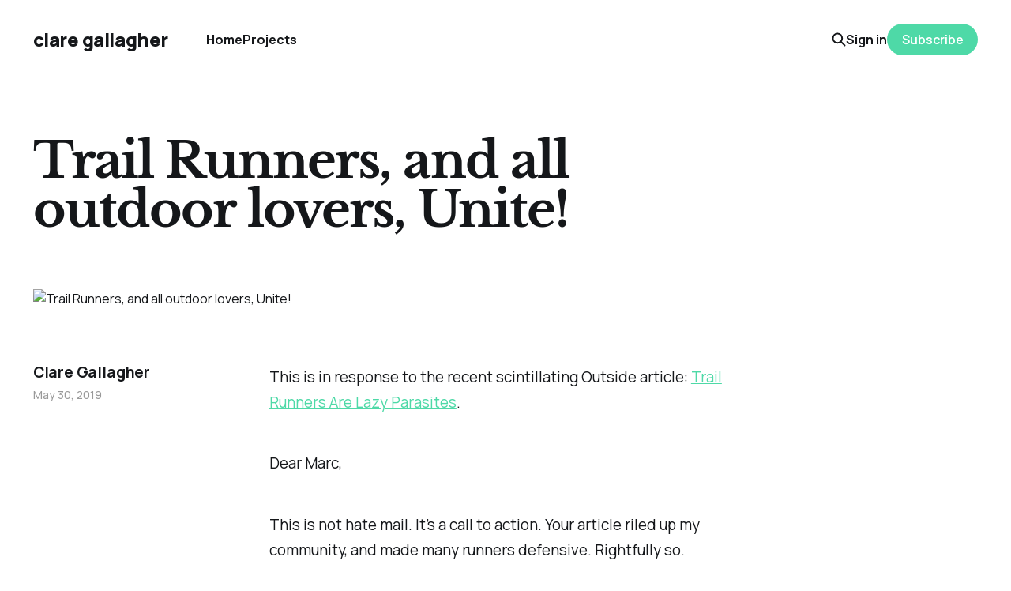

--- FILE ---
content_type: text/html; charset=utf-8
request_url: https://www.clare.run/trail-runners-and-all-outdoor-lovers-unite/
body_size: 7335
content:
<!DOCTYPE html>
<html lang="en">

<head>
    <meta charset="utf-8">
    <meta name="viewport" content="width=device-width, initial-scale=1">
    <title>Trail Runners, and all outdoor lovers, Unite!</title>
    <link rel="stylesheet" href="https://www.clare.run/assets/built/screen.css?v=b3805d611c">


    <style>
        :root {
            --background-color: #ffffff
        }
    </style>

    <script>
        /* The script for calculating the color contrast was taken from
        https://gomakethings.com/dynamically-changing-the-text-color-based-on-background-color-contrast-with-vanilla-js/ */
        var accentColor = getComputedStyle(document.documentElement).getPropertyValue('--background-color');
        accentColor = accentColor.trim().slice(1);
        var r = parseInt(accentColor.substr(0, 2), 16);
        var g = parseInt(accentColor.substr(2, 2), 16);
        var b = parseInt(accentColor.substr(4, 2), 16);
        var yiq = ((r * 299) + (g * 587) + (b * 114)) / 1000;
        var textColor = (yiq >= 128) ? 'dark' : 'light';

        document.documentElement.className = `has-${textColor}-text`;
    </script>

    <link rel="canonical" href="https://www.clare.run/trail-runners-and-all-outdoor-lovers-unite/">
    <meta name="referrer" content="no-referrer-when-downgrade">
    
    <meta property="og:site_name" content="clare gallagher">
    <meta property="og:type" content="article">
    <meta property="og:title" content="Trail Runners, and all outdoor lovers, Unite!">
    <meta property="og:description" content="This is in response to the recent scintillating Outside article: Trail Runners Are Lazy Parasites.


Dear Marc,


This is not hate mail. It’s a call to action. Your article riled up my community, and made many runners defensive. Rightfully so.


Instead of attacking you, I’ll stay positive and">
    <meta property="og:url" content="https://www.clare.run/trail-runners-and-all-outdoor-lovers-unite/">
    <meta property="og:image" content="https://www.clare.run/content/images/2019/05/DavisBrendan_Wrightson_0707.jpg">
    <meta property="article:published_time" content="2019-05-30T17:28:31.000Z">
    <meta property="article:modified_time" content="2019-05-30T18:19:22.000Z">
    
    <meta property="article:publisher" content="https://www.facebook.com/ghost">
    <meta name="twitter:card" content="summary_large_image">
    <meta name="twitter:title" content="Trail Runners, and all outdoor lovers, Unite!">
    <meta name="twitter:description" content="This is in response to the recent scintillating Outside article: Trail Runners Are Lazy Parasites.


Dear Marc,


This is not hate mail. It’s a call to action. Your article riled up my community, and made many runners defensive. Rightfully so.


Instead of attacking you, I’ll stay positive and">
    <meta name="twitter:url" content="https://www.clare.run/trail-runners-and-all-outdoor-lovers-unite/">
    <meta name="twitter:image" content="https://www.clare.run/content/images/2019/05/DavisBrendan_Wrightson_0707.jpg">
    <meta name="twitter:label1" content="Written by">
    <meta name="twitter:data1" content="Clare Gallagher">
    <meta name="twitter:label2" content="Filed under">
    <meta name="twitter:data2" content="">
    <meta name="twitter:site" content="@ghost">
    
    <script type="application/ld+json">
{
    "@context": "https://schema.org",
    "@type": "Article",
    "publisher": {
        "@type": "Organization",
        "name": "clare gallagher",
        "url": "https://www.clare.run/",
        "logo": {
            "@type": "ImageObject",
            "url": "https://www.clare.run/favicon.ico",
            "width": 48,
            "height": 48
        }
    },
    "author": {
        "@type": "Person",
        "name": "Clare Gallagher",
        "url": "https://www.clare.run/author/clare/",
        "sameAs": []
    },
    "headline": "Trail Runners, and all outdoor lovers, Unite!",
    "url": "https://www.clare.run/trail-runners-and-all-outdoor-lovers-unite/",
    "datePublished": "2019-05-30T17:28:31.000Z",
    "dateModified": "2019-05-30T18:19:22.000Z",
    "image": {
        "@type": "ImageObject",
        "url": "https://www.clare.run/content/images/2019/05/DavisBrendan_Wrightson_0707.jpg"
    },
    "description": "This is in response to the recent scintillating Outside article: Trail Runners Are Lazy Parasites.\n\n\nDear Marc,\n\n\nThis is not hate mail. It’s a call to action. Your article riled up my community, and made many runners defensive. Rightfully so.\n\n\nInstead of attacking you, I’ll stay positive and just get a few of the basics straight. Our world is on fire and the last thing we need, as trail users and lovers, is to work against each other. Trail runners, mountain bikers, skiers, snowboarders, hiker",
    "mainEntityOfPage": "https://www.clare.run/trail-runners-and-all-outdoor-lovers-unite/"
}
    </script>

    <meta name="generator" content="Ghost 6.13">
    <link rel="alternate" type="application/rss+xml" title="clare gallagher" href="https://www.clare.run/rss/">
    <script defer src="https://cdn.jsdelivr.net/ghost/portal@~2.56/umd/portal.min.js" data-i18n="true" data-ghost="https://www.clare.run/" data-key="f55ac2737e4ca604cfca64249f" data-api="https://clare-run.ghost.io/ghost/api/content/" data-locale="en" crossorigin="anonymous"></script><style id="gh-members-styles">.gh-post-upgrade-cta-content,
.gh-post-upgrade-cta {
    display: flex;
    flex-direction: column;
    align-items: center;
    font-family: -apple-system, BlinkMacSystemFont, 'Segoe UI', Roboto, Oxygen, Ubuntu, Cantarell, 'Open Sans', 'Helvetica Neue', sans-serif;
    text-align: center;
    width: 100%;
    color: #ffffff;
    font-size: 16px;
}

.gh-post-upgrade-cta-content {
    border-radius: 8px;
    padding: 40px 4vw;
}

.gh-post-upgrade-cta h2 {
    color: #ffffff;
    font-size: 28px;
    letter-spacing: -0.2px;
    margin: 0;
    padding: 0;
}

.gh-post-upgrade-cta p {
    margin: 20px 0 0;
    padding: 0;
}

.gh-post-upgrade-cta small {
    font-size: 16px;
    letter-spacing: -0.2px;
}

.gh-post-upgrade-cta a {
    color: #ffffff;
    cursor: pointer;
    font-weight: 500;
    box-shadow: none;
    text-decoration: underline;
}

.gh-post-upgrade-cta a:hover {
    color: #ffffff;
    opacity: 0.8;
    box-shadow: none;
    text-decoration: underline;
}

.gh-post-upgrade-cta a.gh-btn {
    display: block;
    background: #ffffff;
    text-decoration: none;
    margin: 28px 0 0;
    padding: 8px 18px;
    border-radius: 4px;
    font-size: 16px;
    font-weight: 600;
}

.gh-post-upgrade-cta a.gh-btn:hover {
    opacity: 0.92;
}</style>
    <script defer src="https://cdn.jsdelivr.net/ghost/sodo-search@~1.8/umd/sodo-search.min.js" data-key="f55ac2737e4ca604cfca64249f" data-styles="https://cdn.jsdelivr.net/ghost/sodo-search@~1.8/umd/main.css" data-sodo-search="https://clare-run.ghost.io/" data-locale="en" crossorigin="anonymous"></script>
    
    <link href="https://www.clare.run/webmentions/receive/" rel="webmention">
    <script defer src="/public/cards.min.js?v=b3805d611c"></script>
    <link rel="stylesheet" type="text/css" href="/public/cards.min.css?v=b3805d611c">
    <script defer src="/public/member-attribution.min.js?v=b3805d611c"></script>
    <script defer src="/public/ghost-stats.min.js?v=b3805d611c" data-stringify-payload="false" data-datasource="analytics_events" data-storage="localStorage" data-host="https://www.clare.run/.ghost/analytics/api/v1/page_hit"  tb_site_uuid="dddac854-0327-442f-a032-1bd2a062180d" tb_post_uuid="ccd21659-37fc-4891-af31-21b4c3306868" tb_post_type="post" tb_member_uuid="undefined" tb_member_status="undefined"></script><style>:root {--ghost-accent-color: #4ed9a7;}</style>
</head>

<body class="post-template tag-hash-import-2024-02-28-11-52 tag-hash-import-2024-02-29-12-38 is-head-left-logo has-serif-font has-classic-feed">
<div class="gh-site">

    <header id="gh-head" class="gh-head gh-outer">
        <div class="gh-head-inner gh-inner">
            <div class="gh-head-brand">
                <div class="gh-head-brand-wrapper">
                    <a class="gh-head-logo" href="https://www.clare.run">
                            clare gallagher
                    </a>
                </div>
                <button class="gh-search gh-icon-btn" aria-label="Search this site" data-ghost-search><svg width="20" height="20" viewBox="0 0 20 20" fill="none" xmlns="http://www.w3.org/2000/svg">
<path d="M17.5 17.5L12.5 12.5L17.5 17.5ZM14.1667 8.33333C14.1667 9.09938 14.0158 9.85792 13.7226 10.5657C13.4295 11.2734 12.9998 11.9164 12.4581 12.4581C11.9164 12.9998 11.2734 13.4295 10.5657 13.7226C9.85792 14.0158 9.09938 14.1667 8.33333 14.1667C7.56729 14.1667 6.80875 14.0158 6.10101 13.7226C5.39328 13.4295 4.75022 12.9998 4.20854 12.4581C3.66687 11.9164 3.23719 11.2734 2.94404 10.5657C2.65088 9.85792 2.5 9.09938 2.5 8.33333C2.5 6.78624 3.11458 5.30251 4.20854 4.20854C5.30251 3.11458 6.78624 2.5 8.33333 2.5C9.88043 2.5 11.3642 3.11458 12.4581 4.20854C13.5521 5.30251 14.1667 6.78624 14.1667 8.33333Z" stroke="currentColor" stroke-width="2" stroke-linecap="round" stroke-linejoin="round"/>
</svg>
</button>
                <button class="gh-burger"></button>
            </div>

            <nav class="gh-head-menu">
                <ul class="nav">
    <li class="nav-home"><a href="https://www.clare.run/">Home</a></li>
    <li class="nav-projects"><a href="https://www.clare.run/projects/">Projects</a></li>
</ul>

            </nav>

            <div class="gh-head-actions">
                    <button class="gh-search gh-icon-btn" aria-label="Search this site" data-ghost-search><svg width="20" height="20" viewBox="0 0 20 20" fill="none" xmlns="http://www.w3.org/2000/svg">
<path d="M17.5 17.5L12.5 12.5L17.5 17.5ZM14.1667 8.33333C14.1667 9.09938 14.0158 9.85792 13.7226 10.5657C13.4295 11.2734 12.9998 11.9164 12.4581 12.4581C11.9164 12.9998 11.2734 13.4295 10.5657 13.7226C9.85792 14.0158 9.09938 14.1667 8.33333 14.1667C7.56729 14.1667 6.80875 14.0158 6.10101 13.7226C5.39328 13.4295 4.75022 12.9998 4.20854 12.4581C3.66687 11.9164 3.23719 11.2734 2.94404 10.5657C2.65088 9.85792 2.5 9.09938 2.5 8.33333C2.5 6.78624 3.11458 5.30251 4.20854 4.20854C5.30251 3.11458 6.78624 2.5 8.33333 2.5C9.88043 2.5 11.3642 3.11458 12.4581 4.20854C13.5521 5.30251 14.1667 6.78624 14.1667 8.33333Z" stroke="currentColor" stroke-width="2" stroke-linecap="round" stroke-linejoin="round"/>
</svg>
</button>
                    <div class="gh-head-members">
                                <a class="gh-head-link" href="#/portal/signin" data-portal="signin">Sign in</a>
                                <a class="gh-head-btn gh-btn gh-primary-btn" href="#/portal/signup" data-portal="signup">Subscribe</a>
                    </div>
            </div>
        </div>
    </header>

    
<main class="gh-main gh-outer">
    <div class="gh-inner">
            <article class="gh-article post tag-hash-import-2024-02-28-11-52 tag-hash-import-2024-02-29-12-38">
                    <header class="gh-article-header gh-canvas">
                        <h1 class="gh-article-title">Trail Runners, and all outdoor lovers, Unite!</h1>
                            <figure class="gh-article-image">
        <img
            srcset="/content/images/size/w300/2019/05/DavisBrendan_Wrightson_0707.jpg 300w,
                    /content/images/size/w720/2019/05/DavisBrendan_Wrightson_0707.jpg 720w,
                    /content/images/size/w960/2019/05/DavisBrendan_Wrightson_0707.jpg 960w,
                    /content/images/size/w1200/2019/05/DavisBrendan_Wrightson_0707.jpg 1200w,
                    /content/images/size/w2000/2019/05/DavisBrendan_Wrightson_0707.jpg 2000w,
                    /content/images/2019/05/DavisBrendan_Wrightson_0707.jpg"
            sizes="(max-width: 1200px) 100vw, 1200px"
            src="/content/images/size/w1200/2019/05/DavisBrendan_Wrightson_0707.jpg"
            alt="Trail Runners, and all outdoor lovers, Unite!"
        >
    </figure>
                    </header>

                <section class="gh-content gh-canvas">
                    <!--kg-card-begin: markdown--><p>This is in response to the recent scintillating Outside article: <a href="https://www.outsideonline.com/2396926/trail-runners-are-lazy-parasites?ref=clare.run" target="_blank">Trail Runners Are Lazy Parasites</a>.</p>
<p>Dear Marc,</p>
<p>This is not hate mail. It’s a call to action. Your article riled up my community, and made many runners defensive. Rightfully so.</p>
<p>Instead of attacking you, I’ll stay positive and just get a few of the basics straight. Our world is on fire and the last thing we need, as trail users and lovers, is to work against each other. Trail runners, mountain bikers, skiers, snowboarders, hikers, hunters, anglers, all of us should be on the same page: we must do more to protect this planet we love. And we should egg each other on in a supportive and friendly way. Heck, there are so many bad guys out there -- namely the wildly corrupt people appointed by Trump heading our Dept of Interior, EPA, Dept of Ag -- we should use our energy productively so we can save this one precious planet before it’s too late.</p>
<p>Specific to trail running though, I would like to give you a brief recap of what you missed. You’re correct in that trail running does not have an exact IMBA equivalent. But, we do have environmental efforts. And I’d love your help, and all writers and media producers, in getting the word out.</p>
<h3 id="trailrunnersdoinfactwieldpulaskis">Trail runners, do in fact, wield Pulaskis</h3>
<p>Obviously, there are countless trail running individuals and groups working in trail stewardship. For most legit 100-mile races in the US, races require <a href="https://www.wser.org/service-requirement/?ref=clare.run" target="_blank">8-hours of trail work volunteering</a>. <strong>I use this as an opportunity to say that I think all ultra races should require trail work.</strong> We’re not perfect, but rest assured, there are plenty of trail runners who have thrown out their backs swinging a Pulaski.</p>
<p>Another thing to celebrate and make even better: trail races are noticeably less wasteful than road races. <strong>No <em>responsible</em> trail race these days uses cups at aid stations. Again, another call to action to trail races: we must avoid all waste possible</strong>. We carry what we need with hydration packs and reusable cups. The commitment to minimalism has grown out of a desire to tread lightly in our fragile mountain landscapes. I deeply hope and believe that road running will follow suit. But, I don’t condemn my running friends who run road marathons. Instead, I encourage them to contact race directors about their desire to see races go cupless. And I invite them to run on trails.</p>
<p>Yes, I’m a part of the growing trail running community. One of the 8 million people. And you know what? It’s exhilarating to be a part of! To experience trails, mountains and wild places through running is what I live for. I envision a future in which even more people are fortunate enough to trail run. I believe that we have to experience wild places in order to muster the energy to protect them. <strong>Trail running is beautiful because of the low barrier to entry. All the more reason to educate new trail runners.</strong> Since you’re a writer for Outside with a way larger reach than me, I encourage you to use your leverage and skills to educate us on these specifics of trail use. Please feel free to use this <a href="https://www.sportiva.com/blog/clare-gallagher-individual-impacts-on-the-trail/?ref=clare.run" target="_blank">blog</a> I recently wrote on sustainable trail habits.</p>
<h3 id="someotherimportantenvironmentalnewsinthetrailrunningworldyoumissed">Some other important environmental news in the trail running world you missed:</h3>
<p>In 2017, Mike Foote published a widely shared, productive article in Trail Runner magazine, <a href="https://trailrunnermag.com/people/culture/trail-running-public-lands.html?ref=clare.run" target="_blank">No Free Lunch</a>. The same year, I published <a href="https://www.trailsisters.net/2017/09/21/public-lands-protection-101/?ref=clare.run" target="_blank">Time to Wake the F-orest Up</a> on Trail Sisters. Many of us professional runners and recreational runners are aware of our need to do more. Heck, <a href="https://durangoherald.com/articles/237399?ref=clare.run" target="_blank">Dakota Jones</a> road his bike to Pikes Peak last year from Durango, set the course record at the infamous Pikes Peak Marathon, and road back. All to raise over $10k for <a href="https://protectourwinters.org/?ref=clare.run" target="_blank">Protect Our Winters</a>.</p>
<p>Last year, a group of professional trail runners including, Anton Krupika, Joe Grant, Luke Nelson, Stephanie Violett, Jones, Foote and a natural resource land management expert, Bob McCready, and I spent a weekend going over an <a href="https://www.irunfar.com/2018/02/trail-running-environmental-values-survey.html?ref=clare.run" target="_blank">environmental surveyt</a> we sent to our community. Just through our social reach and with the help of IRunFar, 2,500 trail runners responded. The response? Runners are worried and care about climate change and protecting our public lands.</p>
<p>McCready had the 501(c)3 paperwork ready, but we realized that in lieu of creating more overhead and paperwork, we’d lend our skills and reach to the organization already working on climate change advocacy targeted at outdoor enthusiasts. That is how <a href="https://protectourwinters.org/pow-trail-team/?ref=clare.run" target="_blank">POW Trail</a> started. I’m sure you’re aware of Protect Our Winters. <strong>Ultimately, climate change is the biggest threat our world is facing. But it is so big and nebulous, it needs faces and stories. That’s why I wholeheartedly believe in what POW is doing within our outdoor community: lobbying for climate chance policy. I invite you to use your skills and reach to help create POW MTB. So that the thousands of mountain biker kids in high school can see their own Jeremy Jones testifying in Congress, working to make our legislators to their jobs in getting our country to be carbon neutral before it’s too late. Let’s get our people fired up to save this planet!</strong></p>
<p>To wrap up, I know my community is chipping away at climate advocacy and land stewardship. But, I do think it’s a worthwhile exercise for every trail runner and trail user in general to ask themselves:</p>
<h4 id="whensthelasttimeivedonetrailwork">When’s the last time I’ve done trail work?</h4>
<h4 id="whensthelasttimeivedonatedtoanenvironmentalorg">When’s the last time I’ve donated to an environmental org?</h4>
<h4 id="didivotelastelection">Did I vote last election?</h4>
<h4 id="didivoteforclimatechampions">Did I vote for climate champions?</h4>
<h4 id="amiacknowledgingandlearningfromthetraditionallandstewardsofmyarea">Am I acknowledging and learning from the traditional land stewards of my area?</h4>
<h4 id="doibuyenvironmentallyfriendlygear">Do I buy environmentally friendly gear?</h4>
<h3 id="regardinggear">Regarding Gear</h3>
<p>No running short or bike bib should be made with virgin materials anymore. <a href="https://www.patagonia.com/footprint.html?ref=clare.run" target="_blank">Patagonia</a> has figured this out. It's not rocket science, but a genuine commitment to giving a shit about this planet.<strong>Other brands must follow suit and work to clean up supply chains.</strong> And as users of outdoor gear, we should only buy gear made by genuine companies. Enough is enough. Why isn’t every brand using organic cotton? I could go on. These are the things I wish journalists covered more.</p>
<h3 id="calltoaction">Call to Action</h3>
<p>My call to action: every outdoor trail user should join <a href="https://protectourwinters.org/?ref=clare.run" target="_blank">Protect Our Winters</a>. Give them $20, read their newsletters, educate ourselves on the importance of climate policy, and get ready to wield figurative Pulaskis to save this planet come 2020 elections. We need climate champions running this country.</p>
<p>In the meantime, let’s do our trail work, be smarter customers of races and gear, and let’s be nice. We have so much to celebrate. I will be sure to continue to be extra friendly to mountain bikers. I love you guys. You do a ton of trail work. And I look forward to meeting more mountain bikers working in climate advocacy. We’re all in this together.</p>
<p>Go Earth,</p>
<p>Clare Gallagher</p>
<!--kg-card-end: markdown-->
                    <aside class="gh-article-meta">
                        <div class="gh-article-meta-inner">
                                <div class="gh-article-meta-wrapper">
                                <h4 class="gh-author-name">
                                    <a href="/author/clare/">Clare Gallagher</a>
                                </h4>
                            <time class="gh-article-date" datetime="2019-05-30">May 30, 2019</time></div>
                        </div>
                    </aside>
                </section>


                <footer class="gh-article-footer gh-canvas">
                    <nav class="gh-navigation">
                        <div class="gh-navigation-previous">
                                <a class="gh-navigation-link" href="/core-memories/">← Previous</a>
                        </div>

                        <div class="gh-navigation-middle"></div>

                        <div class="gh-navigation-next">
                                <a class="gh-navigation-link" href="/individual-impacts-on-the-trail/">Next →</a>
                        </div>
                    </nav>
                </footer>
            </article>
    </div>
</main>

    <footer class="gh-foot gh-outer">
        <div class="gh-foot-inner gh-inner">
            <nav class="gh-foot-menu">
                <ul class="nav">
    <li class="nav-sign-up"><a href="#/portal/">Sign up</a></li>
</ul>

            </nav>

            <div class="gh-copyright">
                    Supported by Patagonia &amp; La Sportiva
            </div>
        </div>
    </footer>

</div>

    <div class="pswp" tabindex="-1" role="dialog" aria-hidden="true">
    <div class="pswp__bg"></div>

    <div class="pswp__scroll-wrap">
        <div class="pswp__container">
            <div class="pswp__item"></div>
            <div class="pswp__item"></div>
            <div class="pswp__item"></div>
        </div>

        <div class="pswp__ui pswp__ui--hidden">
            <div class="pswp__top-bar">
                <div class="pswp__counter"></div>

                <button class="pswp__button pswp__button--close" title="Close (Esc)"></button>
                <button class="pswp__button pswp__button--share" title="Share"></button>
                <button class="pswp__button pswp__button--fs" title="Toggle fullscreen"></button>
                <button class="pswp__button pswp__button--zoom" title="Zoom in/out"></button>

                <div class="pswp__preloader">
                    <div class="pswp__preloader__icn">
                        <div class="pswp__preloader__cut">
                            <div class="pswp__preloader__donut"></div>
                        </div>
                    </div>
                </div>
            </div>

            <div class="pswp__share-modal pswp__share-modal--hidden pswp__single-tap">
                <div class="pswp__share-tooltip"></div>
            </div>

            <button class="pswp__button pswp__button--arrow--left" title="Previous (arrow left)"></button>
            <button class="pswp__button pswp__button--arrow--right" title="Next (arrow right)"></button>

            <div class="pswp__caption">
                <div class="pswp__caption__center"></div>
            </div>
        </div>
    </div>
</div>
<script src="https://www.clare.run/assets/built/main.min.js?v=b3805d611c"></script>



</body>

</html>
